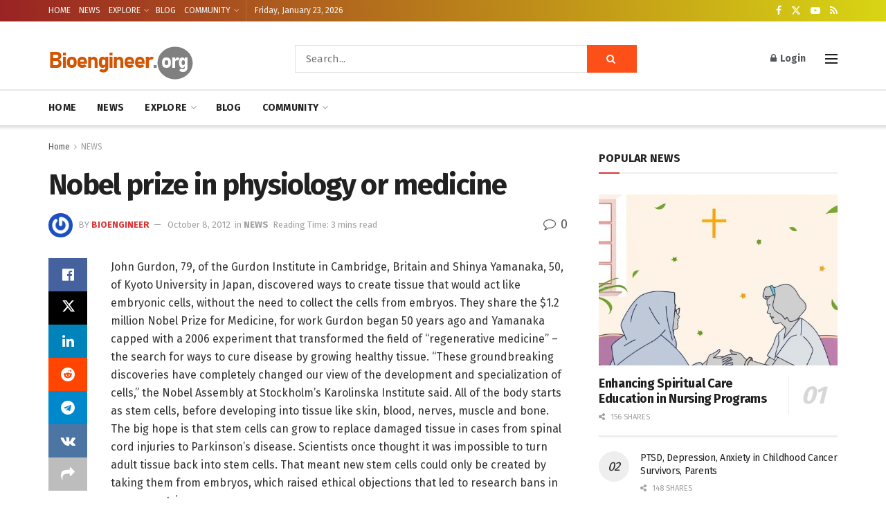

--- FILE ---
content_type: text/html; charset=utf-8
request_url: https://www.google.com/recaptcha/api2/aframe
body_size: 266
content:
<!DOCTYPE HTML><html><head><meta http-equiv="content-type" content="text/html; charset=UTF-8"></head><body><script nonce="1p7e4cNCG5zaYMcmW2qUbg">/** Anti-fraud and anti-abuse applications only. See google.com/recaptcha */ try{var clients={'sodar':'https://pagead2.googlesyndication.com/pagead/sodar?'};window.addEventListener("message",function(a){try{if(a.source===window.parent){var b=JSON.parse(a.data);var c=clients[b['id']];if(c){var d=document.createElement('img');d.src=c+b['params']+'&rc='+(localStorage.getItem("rc::a")?sessionStorage.getItem("rc::b"):"");window.document.body.appendChild(d);sessionStorage.setItem("rc::e",parseInt(sessionStorage.getItem("rc::e")||0)+1);localStorage.setItem("rc::h",'1769203964194');}}}catch(b){}});window.parent.postMessage("_grecaptcha_ready", "*");}catch(b){}</script></body></html>